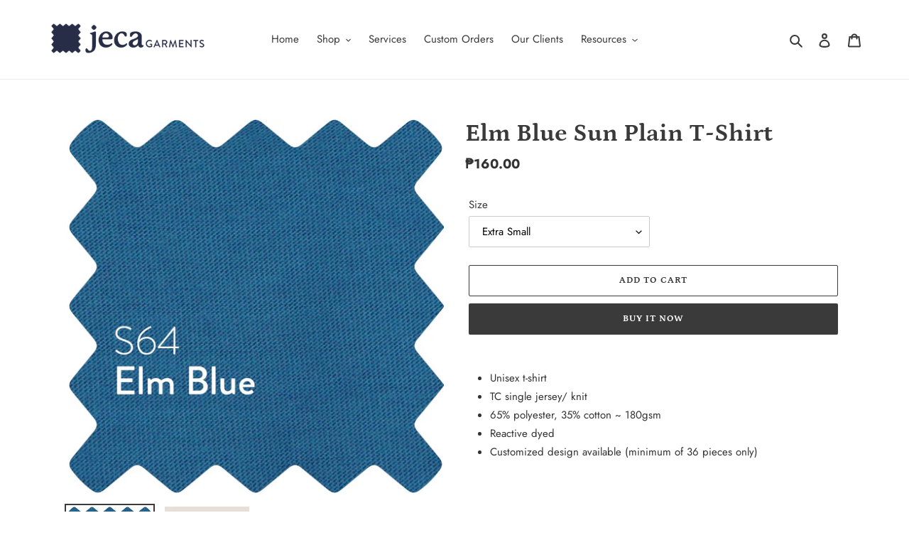

--- FILE ---
content_type: text/javascript
request_url: https://jecagarments.com/cdn/shop/t/1/assets/globo.formbuilder.data.10586.js?v=13687875657163920531603171243
body_size: 2395
content:
Globo.FormBuilder.forms[10586]={header:{active:!0,title:"Order / Quotation Form",description:"<p>Please fill up this form so we can get back to you regarding your quotation or order.</p>"},elements:[{id:"group",type:"group",label:"Basic info",description:"",elements:[{id:"text",type:"text",label:"First Name",placeholder:"First Name",description:"",required:!0,columnWidth:50},{id:"text-2",type:"text",label:"Last Name",placeholder:"Last Name",description:"",required:!0,columnWidth:50},{id:"text-3",type:"text",label:"Company/ Organization",placeholder:"Company/ Organization",description:"",required:!1,columnWidth:50},{id:"email",type:"email",label:"Email",placeholder:"Email",description:"",required:!0,columnWidth:50},{id:"phone",type:"phone",label:"Phone",placeholder:"Phone",description:"",required:!0,columnWidth:50},{id:"textarea",type:"textarea",label:"Address",placeholder:"Address",description:"",required:!1,columnWidth:50}],"add-elements":null},{id:"group",type:"group",label:"Order Details",description:"",elements:[{id:"select",type:"select",label:"Garments Type",placeholder:"",options:"T-Shirt\nPolo Shirt\nLong Sleeve Shirt\nMuscle Shirt\nTanktop\nJogging Pants\nHoody\nJacket\nFace Mask\nOthers",description:"",required:!0,columnWidth:50},{id:"select-2",type:"select",label:"Brand",placeholder:"Please select",options:"Sun\nClassique\nCotton Blue\nCooly\nBlue Marine\nBilliard Ball\nOthers",description:"",required:!0,columnWidth:50,conditionalField:!1,onlyShowIf:!1,select:!1},{id:"select-4",type:"select",label:"Color",placeholder:"Please select",options:"Black\nWhite\nMohair Gray\nAcid Gray\nSteel Gray\nFrosted Gray\nLoaded Brown\nNavy Blue\nRoyal Blue\nElectric Blue\nPersian Blue\nAquamarine\nLight Aqua Blue\nDark Aqua Blue\nLight Sky Blue\nDark Sky Blue\nTurquoise Sea Blue\nVenom Blue\nElm Blue\nMidnight Blue\nRust Copper\nSkin Brown\nCashew Nut\nIndian Brown\nCream\nKhaki\nOatmeal\nChoco Brown\nButterfly Green\nNeon Green\nSafety Green\nApple Green\nAvocado Green\nIce Green\nIsland Mist\nJade Green\nEnergy Green \nForest Green\nEmeraldGreen\nFine Olive\nBeetle Green\nCovert Green\nMoss Green\nSafety Green\nBaby Pink\nNeon Pink\nPeach Pink\nGiordano Pink\nFuchsia Pink\nCoral Pink\nMuted Pink\nCopper Rose\nRed \nRed Maroon\nLavender\nMagenta\nDark Maroon\nPurple\nDahlia Mauve\nEgg Yellow\nBaby Yellow\nLemon Yellow\nCanary Yellow\nGold Yellow\nWax Yellow\nPopsicle Orange\nSafety Orange\nPonkan Orange\nSalmon\n",description:"",required:!0,columnWidth:50,conditionalField:!1,onlyShowIf:!1,select:!1,"select-2":!1},{id:"select-3",type:"select",label:"Neckline",placeholder:"Please select",options:"Round neck\nV-neck\nCollar\nV-Collar\nBody Collar\nChinese collar\nHalf round neckline\nHalf v-neckline",description:"",required:!0,columnWidth:50,conditionalField:!1,onlyShowIf:!1,select:!1,"select-2":!1,"select-4":!1},{id:"number",type:"number",label:"Estimated number of Pieces",placeholder:"Estimated number of pieces",description:"Our minimum order quantity is 36 pieces per design",required:!0,columnWidth:50,conditionalField:!1,onlyShowIf:!1,select:!1,"select-2":!1,"select-4":!1,"select-3":!1},{id:"file",type:"file",label:"File","button-text":"Choose file",placeholder:"or drop files to upload","allowed-multiple":!0,"allowed-extensions":["jpg","jpeg","png"],description:"Upload your design here",required:!1,columnWidth:50,conditionalField:!1,onlyShowIf:!1,select:!1,"select-2":!1,"select-4":!1,"select-3":!1},{id:"checkbox",type:"checkbox",label:"Add-Ons",options:"Silkscreen Printing\nDigital Embroidery\nSublimation Printing",description:"",required:!1,columnWidth:50,conditionalField:!1,onlyShowIf:!1,select:!1,"select-2":!1,"select-4":!1,"select-3":!1},{id:"textarea-2",type:"textarea",label:"Additional Details",placeholder:"If you have something else to add, you may do so here.",description:"",required:!1,columnWidth:50,conditionalField:!1,onlyShowIf:!1,select:!1,"select-2":!1,"select-4":!1,"select-3":!1,checkbox:!1}],"add-elements":null}],"add-elements":null,footer:{description:"",previousText:"Previous",nextText:"Next",submitText:"Submit",submitFullWidth:!1,submitAlignment:"left"},mail:{admin:null,customer:{enable:!0,emailType:"elementEmail",emailId:"email",note:"You can use variables which will help you create a dynamic content",subject:"Thanks for submitting!",content:'<table class="header row" style="width: 100%; border-spacing: 0; border-collapse: collapse; margin: 40px 0 20px;">\n<tbody>\n<tr>\n<td class="header__cell" style="font-family: -apple-system, BlinkMacSystemFont, Roboto, Oxygen, Ubuntu, Cantarell, Fira Sans, Droid Sans, Helvetica Neue, sans-serif;"><center>\n<table class="container" style="width: 559px; text-align: left; border-spacing: 0px; border-collapse: collapse; margin: 0px auto;">\n<tbody>\n<tr>\n<td style="font-family: -apple-system, BlinkMacSystemFont, Roboto, Oxygen, Ubuntu, Cantarell, \'Fira Sans\', \'Droid Sans\', \'Helvetica Neue\', sans-serif; width: 544.219px;">\n<table class="row" style="width: 100%; border-spacing: 0; border-collapse: collapse;">\n<tbody>\n<tr>\n<td class="shop-name__cell" style="font-family: -apple-system, BlinkMacSystemFont, Roboto, Oxygen, Ubuntu, Cantarell, Fira Sans, Droid Sans, Helvetica Neue, sans-serif;">\n<h1 class="shop-name__text" style="font-weight: normal; font-size: 30px; color: #333; margin: 0;"><a class="shop_name" target="_blank" rel="noopener">Jeca Garments&nbsp;</a></h1>\n</td>\n<td class="order-number__cell" style="font-family: -apple-system, BlinkMacSystemFont, Roboto, Oxygen, Ubuntu, Cantarell, Fira Sans, Droid Sans, Helvetica Neue, sans-serif; font-size: 14px; color: #999;" align="right">&nbsp;</td>\n</tr>\n</tbody>\n</table>\n</td>\n</tr>\n</tbody>\n</table>\n</center></td>\n</tr>\n</tbody>\n</table>\n<table class="row content" style="width: 100%; border-spacing: 0; border-collapse: collapse;">\n<tbody>\n<tr>\n<td class="content__cell" style="font-family: -apple-system, BlinkMacSystemFont, Roboto, Oxygen, Ubuntu, Cantarell, Fira Sans, Droid Sans, Helvetica Neue, sans-serif; padding-bottom: 40px;"><center>\n<table class="container" style="width: 560px; text-align: left; border-spacing: 0; border-collapse: collapse; margin: 0 auto;">\n<tbody>\n<tr>\n<td style="font-family: -apple-system, BlinkMacSystemFont, Roboto, Oxygen, Ubuntu, Cantarell, Fira Sans, Droid Sans, Helvetica Neue, sans-serif;">\n<h2 class="quote-heading" style="font-weight: normal; font-size: 24px; margin: 0 0 10px;">Thank you for your submission</h2>\n<p class="quote-heading-message">Hi, we are getting your submission. We will get back to you shortly.</p>\n</td>\n</tr>\n</tbody>\n</table>\n<table class="row section" style="width: 100%; border-spacing: 0; border-collapse: collapse; border-top-width: 1px; border-top-color: #e5e5e5; border-top-style: solid;">\n<tbody>\n<tr>\n<td class="section__cell" style="font-family: -apple-system, BlinkMacSystemFont, Roboto, Oxygen, Ubuntu, Cantarell, Fira Sans, Droid Sans, Helvetica Neue, sans-serif; padding: 40px 0;"><center>\n<table class="container" style="width: 560px; text-align: left; border-spacing: 0; border-collapse: collapse; margin: 0 auto;">\n<tbody>\n<tr>\n<td style="font-family: -apple-system, BlinkMacSystemFont, Roboto, Oxygen, Ubuntu, Cantarell, Fira Sans, Droid Sans, Helvetica Neue, sans-serif;">\n<h3 class="more-information">More information</h3>\n<p>{{data}}</p>\n</td>\n</tr>\n</tbody>\n</table>\n</center></td>\n</tr>\n</tbody>\n</table>\n<table class="row footer" style="width: 100%; border-spacing: 0; border-collapse: collapse; border-top-width: 1px; border-top-color: #e5e5e5; border-top-style: solid;">\n<tbody>\n<tr>\n<td class="footer__cell" style="font-family: -apple-system, BlinkMacSystemFont, Roboto, Oxygen, Ubuntu, Cantarell, Fira Sans, Droid Sans, Helvetica Neue, sans-serif; padding: 35px 0;"><center>\n<table class="container" style="width: 560px; text-align: left; border-spacing: 0; border-collapse: collapse; margin: 0 auto;">\n<tbody>\n<tr>\n<td style="font-family: -apple-system, BlinkMacSystemFont, Roboto, Oxygen, Ubuntu, Cantarell, Fira Sans, Droid Sans, Helvetica Neue, sans-serif;">\n<p class="contact" style="text-align: center;">If you have any questions, reply to this email or contact us at <a href="mailto:jamie.rina@gmail.com">jamie.rina@gmail.com</a></p>\n</td>\n</tr>\n<tr>\n<td style="font-family: -apple-system, BlinkMacSystemFont, Roboto, Oxygen, Ubuntu, Cantarell, Fira Sans, Droid Sans, Helvetica Neue, sans-serif;">\n<p class="disclaimer__subtext" style="color: #999; line-height: 150%; font-size: 14px; margin: 0; text-align: center;">Click <a href="[UNSUBSCRIBEURL]">here</a> to unsubscribe</p>\n</td>\n</tr>\n</tbody>\n</table>\n</center></td>\n</tr>\n</tbody>\n</table>\n</center></td>\n</tr>\n</tbody>\n</table>',islimitWidth:!1,maxWidth:"600"}},appearance:{layout:"boxed",width:600,style:"classic_rounded",mainColor:"rgba(9,4,117,1)",headingColor:"#000",labelColor:"#000",descriptionColor:"#6c757d",optionColor:"#000",background:"none",backgroundColor:"#FFF",backgroundImage:"",backgroundImageAlignment:"middle",floatingIcon:'<svg aria-hidden="true" focusable="false" data-prefix="far" data-icon="envelope" class="svg-inline--fa fa-envelope fa-w-16" role="img" xmlns="http://www.w3.org/2000/svg" viewBox="0 0 512 512"><path fill="currentColor" d="M464 64H48C21.49 64 0 85.49 0 112v288c0 26.51 21.49 48 48 48h416c26.51 0 48-21.49 48-48V112c0-26.51-21.49-48-48-48zm0 48v40.805c-22.422 18.259-58.168 46.651-134.587 106.49-16.841 13.247-50.201 45.072-73.413 44.701-23.208.375-56.579-31.459-73.413-44.701C106.18 199.465 70.425 171.067 48 152.805V112h416zM48 400V214.398c22.914 18.251 55.409 43.862 104.938 82.646 21.857 17.205 60.134 55.186 103.062 54.955 42.717.231 80.509-37.199 103.053-54.947 49.528-38.783 82.032-64.401 104.947-82.653V400H48z"></path></svg>',floatingText:"",displayOnAllPage:!1,position:"bottom right"},reCaptcha:{enable:!1,note:'Please make sure that you have set Google reCaptcha v2 Site key and Secret key in <a href="/admin/settings">Settings</a>'},errorMessage:{required:"You missed this field.",invalid:"Whoops!",invalidName:"Whoops! Please give me a real name.",invalidEmail:"Whoops! Please give me a real email.",invalidURL:"Invalid URL",invalidPhone:"Whoops! Please give me a real phone number...",invalidNumber:"Whoops! Please give me a real number.",invalidPassword:"Invalid password",confirmPasswordNotMatch:"The password and confirmation password do not match",customerAlreadyExists:"Customer already exists",fileSizeLimit:"Whoops! Your file is too big. ",fileNotAllowed:"Whoops! This file format is not allowed. ",requiredCaptcha:"Please enter the captcha to prove you aren't a spammer or a bot"},afterSubmit:{action:"clearForm",message:"<h4>Thank you for filling up your form!</h4><h4><br></h4><h4>We appreciate you contacting us.We will get in touch with you soon regarding your inquiry. We hope to work with you soon.</h4><p><br></p><p>Have a great day!</p>",redirectUrl:""},integration:{shopify:{createAccount:!1,ifExist:"returnError",sendEmailInvite:!1,acceptsMarketing:!1,note:'Learn <a href="https://www.google.com/" target="_blank">how to connect</a> form elements to Shopify customer data',integrationElements:{}},mailChimp:{loading:"",enable:!1,list:!1,note:'Learn <a href="https://www.google.com/" target="_blank">how to connect</a> form elements to Mailchimp subscriber data',integrationElements:{}},klaviyo:{loading:"",enable:!1,list:!1,note:'Learn <a href="https://www.google.com/" target="_blank">how to connect</a> form elements to Klaviyo subscriber data',integrationElements:{}},zapier:{enable:!1,webhookUrl:""}},isStepByStepForm:!0};
//# sourceMappingURL=/cdn/shop/t/1/assets/globo.formbuilder.data.10586.js.map?v=13687875657163920531603171243
